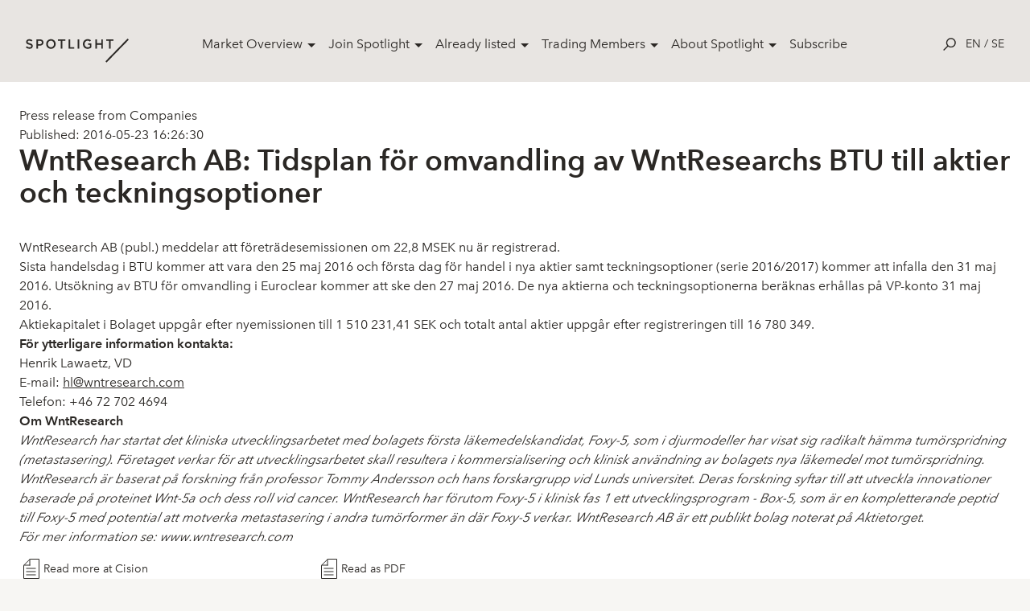

--- FILE ---
content_type: text/html; charset=utf-8
request_url: https://www.spotlightstockmarket.com/en/market-overview/news/news-article/?id=35714&publisher=370
body_size: 11090
content:
<!DOCTYPE html>
<html class="no-js" lang="sv" prefix="og: http://ogp.me/ns#">
<head>
    <!-- Google Tag Manager -->
    <script>
        (function (w, d, s, l, i) {
            w[l] = w[l] || []; w[l].push({
                'gtm.start':
                    new Date().getTime(), event: 'gtm.js'
            }); var f = d.getElementsByTagName(s)[0],
                j = d.createElement(s), dl = l != 'dataLayer' ? '&l=' + l : ''; j.async = true; j.src =
                    'https://www.googletagmanager.com/gtm.js?id=' + i + dl; f.parentNode.insertBefore(j, f);
        })(window, document, 'script', 'dataLayer', 'GTM-TWHRXQF');
    </script>
    <!-- End Google Tag Manager -->
    <link rel="stylesheet" href="/css/toggleSlider.css" />
    <link rel="apple-touch-icon" sizes="180x180" href="/images/favicon/apple-touch-icon.png">
    <link rel="icon" type="image/png" sizes="32x32" href="/images/favicon/favicon-32x32.png">
    <link rel="icon" type="image/png" sizes="16x16" href="/images/favicon/favicon-16x16.png">
    <link rel="manifest" href="/images/favicon/site.webmanifest">
    <link rel="mask-icon" color="#000000" href="/images/favicon/safari-pinned-tab.svg">
    <link rel="shortcut icon" href="/images/favicon/favicon.ico">
    <meta name="msapplication-TileColor" content="#ffffff">
    <meta name="msapplication-config" content="~/images/favicon/browserconfig.xml">
    <meta name="theme-color" content="#ffffff">
    <meta charset="utf-8">
    <meta http-equiv="x-ua-compatible" content="ie=edge">
    <meta name="version" content="0.1.0">
    <meta name="viewport" content="width=device-width,user-scalable=no,initial-scale=1,minimum-scale=1,maximum-scale=1">
    <link rel="apple-touch-icon" href="/images/favicon/apple-touch-icon.png">
    <link rel="icon" type="image/png" href="/images/favicon/favicon-32x32.png" />
    <link rel="stylesheet" href="/css/app-special.css?v=202311082" />
    <link rel="stylesheet" href="/Static/css/main.css?v=201910042">
    <link rel="stylesheet" href="/css/spotlightAddOns.css?v=202106232">
    <link rel="stylesheet" href="/css/cookies-main.css?v=202006232">
    
    <link rel="apple-touch-icon" sizes="180x180" href="/images/favicon/apple-touch-icon.png">
    <link rel="icon" type="image/png" sizes="32x32" href="/images/favicon/favicon-32x32.png">
    <link rel="icon" type="image/png" sizes="16x16" href="/images/favicon/favicon-16x16.png">
    <link rel="manifest" href="/images/favicon/site.webmanifest">
    <link rel="mask-icon" color="#000000" href="/images/favicon/safari-pinned-tab.svg">
    <link rel="shortcut icon" href="/images/favicon/favicon.ico">
    <meta name="msapplication-TileColor" content="#ffffff">
    <meta name="msapplication-config" content="/images/favicon/browserconfig.xml">
    <meta name="theme-color" content="#ffffff">
    
    <meta name="robots" content="noindex">
    <title>Tidsplan f&#xF6;r omvandling av WntResearchs BTU till aktier och teckningsoptioner</title>
    <meta name="description" content=""/>


    <!-- Start of HubSpot Embed Code -->
    <script type="text/javascript" id="hs-script-loader" async defer src="//js-eu1.hs-scripts.com/26736024.js"></script>
    <!-- End of HubSpot Embed Code -->
</head>

<body>
    <!-- Google Tag Manager (noscript) -->
    <noscript>
        <iframe src="https://www.googletagmanager.com/ns.html?id=GTM-TWHRXQF"
                height="0" width="0" style="display:none;visibility:hidden">
        </iframe>
    </noscript>
    <!-- End Google Tag Manager (noscript) -->
    <script type="text/javascript">
        window.__INITIAL_PROPS = {
            env: 'production',
            components: [],
            data: {}
        };
    </script>
    <script type="text/javascript" src="/scripts/SLCommon.js?v=bundleThisInstead11"></script>
    <div id="rootComponent" style="display:none"></div>
    <script integrity="sha256-2Pmvv0kuTBOenSvLm6bvfBSSHrUJ+3A7x6P5Ebd07/g=" crossorigin="anonymous" src="https://code.jquery.com/jquery-3.7.0.min.js"></script>
    





<header role="banner" class="SiteNavigation fixed top-0 z-50 w-full">
    <div class="max-w-screen-xl mx-auto px-8 pt-8 pb-6 flex items-start md:items-center justify-between">
        <a href="/en/" rel="home" class="mt-4 h-full block text-14xl md:text-9xl text-black font-bold leading-tight z-20 w-32">
            <div class="block h-auto">
                <img src="/images/svg/spotlight-logo--black.svg" alt="Spotlight Stock Market">
            </div>
        </a>
        <nav class="hidden lg:block desktop-nav" role="navigation" tabindex="-1" aria-label="Main">
            <ul class="flex align-center spacing-x-4">
                    <li class="menu-item">
                        <a class="parent-item" href="/en/market-overview/" style="">Market Overview</a>
                            <div class="dropdown">
                                <div class="flex shadow-2xl holder rounded-lg overflow-hidden">
        <div class="bg-white p-8 flex-1/4">
            <h4 class="text-sm leading-loose text-black relative uppercase mb-2"></h4>
                <a href="/en/market-overview/share-prices/">Share Prices</a>
                <a href="/en/market-overview/etps/">ETPs</a>
                <a href="/en/market-overview/news/">News</a>
                <a href="/en/market-overview/corporate-actions/">Corporate Actions</a>
        </div>
        <div class="bg-white p-8 flex-1/4">
            <h4 class="text-sm leading-loose text-black relative uppercase mb-2"></h4>
                <a href="/en/market-overview/film/">Film</a>
                <a href="/en/market-overview/report-calendar/">Report Calendar</a>
                <a href="/en/market-overview/analysis/">Analysis</a>
                <a href="/en/market-overview/our-companies/">Our Companies</a>
        </div>
                                    <div class="bg-light p-8 flex-1/2">
                                        <h4 class="text-sm leading-loose text-black relative uppercase mb-2"></h4>
            <a href="https://spotlightstockmarket.com/en/companies/irabout/?InstrumentId=XSAT0000452636"  class="relative flex pb-6">
                    <img src="/media/ckbjub35/noterignsbild-apr.jpg" alt="" style="max-width:64px; max-height:64px;">
                <h5 class="text-base leading-normal self-center pl-4">First day of trading in APR Technologies</h5>
            </a>
            <a href="https://spotlightstockmarket.com/en/companies/irabout/?InstrumentId=XSAT0000448931"  class="relative flex pb-6">
                    <img src="/media/uhajkudg/dsc04471.jpg" alt="" style="max-width:64px; max-height:64px;">
                <h5 class="text-base leading-normal self-center pl-4">First day of trading in Tessin</h5>
            </a>
                                    </div>
                                </div>
                            </div>
                    </li>
                    <li class="menu-item">
                        <a class="parent-item" href="/en/join-spotlight/" style="">Join Spotlight</a>
                            <div class="dropdown">
                                <div class="flex shadow-2xl holder rounded-lg overflow-hidden">
        <div class="bg-white p-8 flex-1/4">
            <h4 class="text-sm leading-loose text-black relative uppercase mb-2"></h4>
                <a href="/en/join-spotlight/the-listing-process/">The listing process</a>
                <a href="/en/join-spotlight/spotlight-select/">Spotlight Select</a>
                <a href="/en/join-spotlight/spotlight-value/">Spotlight Value</a>
                <a href="/en/join-spotlight/rto-listing/">RTO listing</a>
                <a href="/en/join-spotlight/issuer-of-etp/">Issuer of ETP</a>
                <a href="/en/join-spotlight/spotlight-denmark/">Spotlight Denmark</a>
        </div>
        <div class="bg-white p-8 flex-1/4">
            <h4 class="text-sm leading-loose text-black relative uppercase mb-2"></h4>
                <a href="/en/join-spotlight/spotlight-norway/">Spotlight Norway</a>
                <a href="/en/join-spotlight/spotlight-deutschland/">Spotlight Deutschland</a>
        </div>
                                    <div class="bg-light p-8 flex-1/2">
                                        <h4 class="text-sm leading-loose text-black relative uppercase mb-2"></h4>
            <a href="https://spotlightstockmarket.com/en/companies/irabout/?InstrumentId=XSAT0000452636"  class="relative flex pb-6">
                    <img src="/media/ckbjub35/noterignsbild-apr.jpg" alt="" style="max-width:64px; max-height:64px;">
                <h5 class="text-base leading-normal self-center pl-4">First day of trading in APR Technologies</h5>
            </a>
            <a href="https://spotlightstockmarket.com/en/companies/irabout/?InstrumentId=XSAT0000448931"  class="relative flex pb-6">
                    <img src="/media/uhajkudg/dsc04471.jpg" alt="" style="max-width:64px; max-height:64px;">
                <h5 class="text-base leading-normal self-center pl-4">First day of trading in Tessin</h5>
            </a>
                                    </div>
                                </div>
                            </div>
                    </li>
                    <li class="menu-item">
                        <a class="parent-item" href="/en/already-listed/" style="">Already listed</a>
                            <div class="dropdown">
                                <div class="flex shadow-2xl holder rounded-lg overflow-hidden">
        <div class="bg-white p-8 flex-1/4">
            <h4 class="text-sm leading-loose text-black relative uppercase mb-2"></h4>
                <a href="/en/already-listed/schedule-training/">Schedule training</a>
                <a href="/en/already-listed/increased-visibility/">Increased visibility</a>
        </div>
                                    <div class="bg-light p-8 flex-1/2">
                                        <h4 class="text-sm leading-loose text-black relative uppercase mb-2"></h4>
            <a href="https://spotlightstockmarket.com/en/companies/irabout/?InstrumentId=XSAT0000452636"  class="relative flex pb-6">
                    <img src="/media/ckbjub35/noterignsbild-apr.jpg" alt="" style="max-width:64px; max-height:64px;">
                <h5 class="text-base leading-normal self-center pl-4">First day of trading in APR Technologies</h5>
            </a>
            <a href="https://spotlightstockmarket.com/en/companies/irabout/?InstrumentId=XSAT0000448931"  class="relative flex pb-6">
                    <img src="/media/uhajkudg/dsc04471.jpg" alt="" style="max-width:64px; max-height:64px;">
                <h5 class="text-base leading-normal self-center pl-4">First day of trading in Tessin</h5>
            </a>
                                    </div>
                                </div>
                            </div>
                    </li>
                    <li class="menu-item">
                        <a class="parent-item" href="/en/trading-members/" style="">Trading Members</a>
                            <div class="dropdown">
                                <div class="flex shadow-2xl holder rounded-lg overflow-hidden">
        <div class="bg-white p-8 flex-1/4">
            <h4 class="text-sm leading-loose text-black relative uppercase mb-2"></h4>
                <a href="/en/trading-members/become-a-trading-member/">Become a trading member</a>
                <a href="/en/trading-members/access-and-qa/">Access and Q&amp;A</a>
                <a href="/en/trading-members/ccp/">CCP</a>
        </div>
        <div class="bg-white p-8 flex-1/4">
            <h4 class="text-sm leading-loose text-black relative uppercase mb-2"></h4>
                <a href="/en/trading-members/member-documents/">Member documents</a>
                <a href="/en/trading-members/subscribe-to-exchange-notices/">Subscribe to exchange notices</a>
                <a href="/en/trading-members/member-documents/large-digital-assets/">Large Digital Assets</a>
        </div>
                                    <div class="bg-light p-8 flex-1/2">
                                        <h4 class="text-sm leading-loose text-black relative uppercase mb-2"></h4>
            <a href="https://spotlightstockmarket.com/en/companies/irabout/?InstrumentId=XSAT0000452636"  class="relative flex pb-6">
                    <img src="/media/ckbjub35/noterignsbild-apr.jpg" alt="" style="max-width:64px; max-height:64px;">
                <h5 class="text-base leading-normal self-center pl-4">First day of trading in APR Technologies</h5>
            </a>
            <a href="https://spotlightstockmarket.com/en/companies/irabout/?InstrumentId=XSAT0000448931"  class="relative flex pb-6">
                    <img src="/media/uhajkudg/dsc04471.jpg" alt="" style="max-width:64px; max-height:64px;">
                <h5 class="text-base leading-normal self-center pl-4">First day of trading in Tessin</h5>
            </a>
                                    </div>
                                </div>
                            </div>
                    </li>
                    <li class="menu-item">
                        <a class="parent-item" href="/en/about-spotlight/" style="">About Spotlight</a>
                            <div class="dropdown">
                                <div class="flex shadow-2xl holder rounded-lg overflow-hidden">
        <div class="bg-white p-8 flex-1/4">
            <h4 class="text-sm leading-loose text-black relative uppercase mb-2"></h4>
                <a href="/en/about-spotlight/contact-us/">Contact us</a>
                <a href="/en/about-spotlight/opening-hours/">Opening hours</a>
                <a href="/en/about-spotlight/spotlight-group/">Spotlight Group</a>
                <a href="/en/about-spotlight/board-of-directors/">Board of Directors</a>
        </div>
                                    <div class="bg-light p-8 flex-1/2">
                                        <h4 class="text-sm leading-loose text-black relative uppercase mb-2"></h4>
            <a href="https://spotlightstockmarket.com/en/companies/irabout/?InstrumentId=XSAT0000452636"  class="relative flex pb-6">
                    <img src="/media/ckbjub35/noterignsbild-apr.jpg" alt="" style="max-width:64px; max-height:64px;">
                <h5 class="text-base leading-normal self-center pl-4">First day of trading in APR Technologies</h5>
            </a>
            <a href="https://spotlightstockmarket.com/en/companies/irabout/?InstrumentId=XSAT0000448931"  class="relative flex pb-6">
                    <img src="/media/uhajkudg/dsc04471.jpg" alt="" style="max-width:64px; max-height:64px;">
                <h5 class="text-base leading-normal self-center pl-4">First day of trading in Tessin</h5>
            </a>
                                    </div>
                                </div>
                            </div>
                    </li>
                    <li class="menu-item">
                        <a class="" href="/en/subscribe/" style="margin-right: 1rem;">Subscribe</a>
                    </li>
            </ul>
        </nav>
        <nav class="hidden mobile-nav absolute top-0 right-0 left-0 h-screen bg-white overflow-y-scroll" role="navigation" tabindex="-1" aria-label="Main">
            <ul class="container px-6 pt-32">
                        <li class="menu-item">
                            <span class="parent-item">
                                <a class="parent-link" href="/en/market-overview/">
                                    Market Overview
                                </a>
                                <span class="dropdown-trigger" >
                                    &#9656;
                                </span>
                            </span>
                            <div class="dropdown hidden">
                                <div class="container px-10 mb-4">
                                    <h4 class="back-to">Market Overview</h4>
                                </div>
        <div class="bg-white p-8 flex-1/4">
            <h4 class="text-sm leading-loose text-black relative uppercase mb-2"></h4>
                <a href="/en/market-overview/share-prices/">Share Prices</a>
                <a href="/en/market-overview/etps/">ETPs</a>
                <a href="/en/market-overview/news/">News</a>
                <a href="/en/market-overview/corporate-actions/">Corporate Actions</a>
        </div>
        <div class="bg-white p-8 flex-1/4">
            <h4 class="text-sm leading-loose text-black relative uppercase mb-2"></h4>
                <a href="/en/market-overview/film/">Film</a>
                <a href="/en/market-overview/report-calendar/">Report Calendar</a>
                <a href="/en/market-overview/analysis/">Analysis</a>
                <a href="/en/market-overview/our-companies/">Our Companies</a>
        </div>
                                <div class="container px-10 py-8 bg-light">
                                    <h4 class="text-sm leading-loose font-avenir-medium text-black relative uppercase mb-2"></h4>
            <a href="https://spotlightstockmarket.com/en/companies/irabout/?InstrumentId=XSAT0000452636"  class="relative flex pb-6">
                    <img src="/media/ckbjub35/noterignsbild-apr.jpg" alt="" style="max-width:64px; max-height:64px;">
                <h5 class="text-base leading-normal self-center pl-4">First day of trading in APR Technologies</h5>
            </a>
            <a href="https://spotlightstockmarket.com/en/companies/irabout/?InstrumentId=XSAT0000448931"  class="relative flex pb-6">
                    <img src="/media/uhajkudg/dsc04471.jpg" alt="" style="max-width:64px; max-height:64px;">
                <h5 class="text-base leading-normal self-center pl-4">First day of trading in Tessin</h5>
            </a>
                                </div>
                            </div>
                        </li>
                        <li class="menu-item">
                            <span class="parent-item">
                                <a class="parent-link" href="/en/join-spotlight/">
                                    Join Spotlight
                                </a>
                                <span class="dropdown-trigger" >
                                    &#9656;
                                </span>
                            </span>
                            <div class="dropdown hidden">
                                <div class="container px-10 mb-4">
                                    <h4 class="back-to">Join Spotlight</h4>
                                </div>
        <div class="bg-white p-8 flex-1/4">
            <h4 class="text-sm leading-loose text-black relative uppercase mb-2"></h4>
                <a href="/en/join-spotlight/the-listing-process/">The listing process</a>
                <a href="/en/join-spotlight/spotlight-select/">Spotlight Select</a>
                <a href="/en/join-spotlight/spotlight-value/">Spotlight Value</a>
                <a href="/en/join-spotlight/rto-listing/">RTO listing</a>
                <a href="/en/join-spotlight/issuer-of-etp/">Issuer of ETP</a>
                <a href="/en/join-spotlight/spotlight-denmark/">Spotlight Denmark</a>
        </div>
        <div class="bg-white p-8 flex-1/4">
            <h4 class="text-sm leading-loose text-black relative uppercase mb-2"></h4>
                <a href="/en/join-spotlight/spotlight-norway/">Spotlight Norway</a>
                <a href="/en/join-spotlight/spotlight-deutschland/">Spotlight Deutschland</a>
        </div>
                                <div class="container px-10 py-8 bg-light">
                                    <h4 class="text-sm leading-loose font-avenir-medium text-black relative uppercase mb-2"></h4>
            <a href="https://spotlightstockmarket.com/en/companies/irabout/?InstrumentId=XSAT0000452636"  class="relative flex pb-6">
                    <img src="/media/ckbjub35/noterignsbild-apr.jpg" alt="" style="max-width:64px; max-height:64px;">
                <h5 class="text-base leading-normal self-center pl-4">First day of trading in APR Technologies</h5>
            </a>
            <a href="https://spotlightstockmarket.com/en/companies/irabout/?InstrumentId=XSAT0000448931"  class="relative flex pb-6">
                    <img src="/media/uhajkudg/dsc04471.jpg" alt="" style="max-width:64px; max-height:64px;">
                <h5 class="text-base leading-normal self-center pl-4">First day of trading in Tessin</h5>
            </a>
                                </div>
                            </div>
                        </li>
                        <li class="menu-item">
                            <span class="parent-item">
                                <a class="parent-link" href="/en/already-listed/">
                                    Already listed
                                </a>
                                <span class="dropdown-trigger" >
                                    &#9656;
                                </span>
                            </span>
                            <div class="dropdown hidden">
                                <div class="container px-10 mb-4">
                                    <h4 class="back-to">Already listed</h4>
                                </div>
        <div class="bg-white p-8 flex-1/4">
            <h4 class="text-sm leading-loose text-black relative uppercase mb-2"></h4>
                <a href="/en/already-listed/schedule-training/">Schedule training</a>
                <a href="/en/already-listed/increased-visibility/">Increased visibility</a>
        </div>
                                <div class="container px-10 py-8 bg-light">
                                    <h4 class="text-sm leading-loose font-avenir-medium text-black relative uppercase mb-2"></h4>
            <a href="https://spotlightstockmarket.com/en/companies/irabout/?InstrumentId=XSAT0000452636"  class="relative flex pb-6">
                    <img src="/media/ckbjub35/noterignsbild-apr.jpg" alt="" style="max-width:64px; max-height:64px;">
                <h5 class="text-base leading-normal self-center pl-4">First day of trading in APR Technologies</h5>
            </a>
            <a href="https://spotlightstockmarket.com/en/companies/irabout/?InstrumentId=XSAT0000448931"  class="relative flex pb-6">
                    <img src="/media/uhajkudg/dsc04471.jpg" alt="" style="max-width:64px; max-height:64px;">
                <h5 class="text-base leading-normal self-center pl-4">First day of trading in Tessin</h5>
            </a>
                                </div>
                            </div>
                        </li>
                        <li class="menu-item">
                            <span class="parent-item">
                                <a class="parent-link" href="/en/trading-members/">
                                    Trading Members
                                </a>
                                <span class="dropdown-trigger" >
                                    &#9656;
                                </span>
                            </span>
                            <div class="dropdown hidden">
                                <div class="container px-10 mb-4">
                                    <h4 class="back-to">Trading Members</h4>
                                </div>
        <div class="bg-white p-8 flex-1/4">
            <h4 class="text-sm leading-loose text-black relative uppercase mb-2"></h4>
                <a href="/en/trading-members/become-a-trading-member/">Become a trading member</a>
                <a href="/en/trading-members/access-and-qa/">Access and Q&amp;A</a>
                <a href="/en/trading-members/ccp/">CCP</a>
        </div>
        <div class="bg-white p-8 flex-1/4">
            <h4 class="text-sm leading-loose text-black relative uppercase mb-2"></h4>
                <a href="/en/trading-members/member-documents/">Member documents</a>
                <a href="/en/trading-members/subscribe-to-exchange-notices/">Subscribe to exchange notices</a>
                <a href="/en/trading-members/member-documents/large-digital-assets/">Large Digital Assets</a>
        </div>
                                <div class="container px-10 py-8 bg-light">
                                    <h4 class="text-sm leading-loose font-avenir-medium text-black relative uppercase mb-2"></h4>
            <a href="https://spotlightstockmarket.com/en/companies/irabout/?InstrumentId=XSAT0000452636"  class="relative flex pb-6">
                    <img src="/media/ckbjub35/noterignsbild-apr.jpg" alt="" style="max-width:64px; max-height:64px;">
                <h5 class="text-base leading-normal self-center pl-4">First day of trading in APR Technologies</h5>
            </a>
            <a href="https://spotlightstockmarket.com/en/companies/irabout/?InstrumentId=XSAT0000448931"  class="relative flex pb-6">
                    <img src="/media/uhajkudg/dsc04471.jpg" alt="" style="max-width:64px; max-height:64px;">
                <h5 class="text-base leading-normal self-center pl-4">First day of trading in Tessin</h5>
            </a>
                                </div>
                            </div>
                        </li>
                        <li class="menu-item">
                            <span class="parent-item">
                                <a class="parent-link" href="/en/about-spotlight/">
                                    About Spotlight
                                </a>
                                <span class="dropdown-trigger" >
                                    &#9656;
                                </span>
                            </span>
                            <div class="dropdown hidden">
                                <div class="container px-10 mb-4">
                                    <h4 class="back-to">About Spotlight</h4>
                                </div>
        <div class="bg-white p-8 flex-1/4">
            <h4 class="text-sm leading-loose text-black relative uppercase mb-2"></h4>
                <a href="/en/about-spotlight/contact-us/">Contact us</a>
                <a href="/en/about-spotlight/opening-hours/">Opening hours</a>
                <a href="/en/about-spotlight/spotlight-group/">Spotlight Group</a>
                <a href="/en/about-spotlight/board-of-directors/">Board of Directors</a>
        </div>
                                <div class="container px-10 py-8 bg-light">
                                    <h4 class="text-sm leading-loose font-avenir-medium text-black relative uppercase mb-2"></h4>
            <a href="https://spotlightstockmarket.com/en/companies/irabout/?InstrumentId=XSAT0000452636"  class="relative flex pb-6">
                    <img src="/media/ckbjub35/noterignsbild-apr.jpg" alt="" style="max-width:64px; max-height:64px;">
                <h5 class="text-base leading-normal self-center pl-4">First day of trading in APR Technologies</h5>
            </a>
            <a href="https://spotlightstockmarket.com/en/companies/irabout/?InstrumentId=XSAT0000448931"  class="relative flex pb-6">
                    <img src="/media/uhajkudg/dsc04471.jpg" alt="" style="max-width:64px; max-height:64px;">
                <h5 class="text-base leading-normal self-center pl-4">First day of trading in Tessin</h5>
            </a>
                                </div>
                            </div>
                        </li>
                        <li class="menu-item">
                            <span class="parent-item">
                                <a class="parent-link" href="/en/subscribe/">
                                    Subscribe
                                </a>
                                <span class="dropdown-trigger" style=display:none;>
                                    &#9656;
                                </span>
                            </span>
                            <div class="dropdown hidden">
                                <div class="container px-10 mb-4">
                                    <h4 class="back-to">Subscribe</h4>
                                </div>
                                <div class="container px-10 py-8 bg-light">
                                    <h4 class="text-sm leading-loose font-avenir-medium text-black relative uppercase mb-2"></h4>
                                </div>
                            </div>
                        </li>
            </ul>
            <div class="LanguageSelector px-6 pt-10 text-sm uppercase">
                <a href="/en/market-overview/news/news-article/">en</a>
                /
                <a href="/sv/market-overview/nyheter/nyhets-artikel/">se</a>
            </div>
        </nav>
        <!-- MOBILE NAV-->
        <div class="flex flex-row flex-wrap items-center z-20">
            <div class="js-searchTrigger p-3 cursor-pointer">
                <div class="leading-none text-black text-base hover:text-red flex flex-col flex-wrap">
                    <!-- OPEN SEARCH ICON -->
                    <div class="js-searchIcon inline-block">
                        <svg x="0px" y="0px" viewBox="0 0 24 24" width="1rem" height="1rem">
                            <path fill="currentColor" d="M14.7,0.26c-4.95,0-8.98,4.03-8.98,8.98c0,2.13,0.75,4.09,1.99,5.63l-7.64,7.64L1.57,24l7.66-7.66
              c1.52,1.17,3.41,1.87,5.47,1.87c4.95,0,8.98-4.03,8.98-8.98S19.65,0.26,14.7,0.26z M14.7,16.1c-3.78,0-6.86-3.08-6.86-6.86
              c0-3.78,3.08-6.86,6.86-6.86s6.86,3.08,6.86,6.86C21.56,13.02,18.48,16.1,14.7,16.1z"/>
                        </svg>
                    </div>
                    <!-- OPEN SEARCH ICON -->
                    <!-- CLOSE SEARCH ICON -->
                    <div class="js-closeIcon inline-block">
                        <svg x="0px" y="0px" width="1rem" height="1rem" viewBox="0 0 24 24">
                            <polygon fill-rule="evenodd" clip-rule="evenodd" fill="currentColor" points="24,1.14 22.86,0 12,10.86 1.14,0 0,1.14 10.86,12 0,22.86
                1.14,24 12,13.14 22.86,24 24,22.86 13.14,12 "/>
                        </svg>
                    </div>
                    <!-- CLOSE SEARCH ICON -->

                </div>
            </div>
            <div class="block lg:hidden">
                <a class="js-openmenu hamburger p-3 leading-none text-black text-base hover:text-red flex flex-col flex-wrap cursor-pointer">
                    <!-- HAMBURGER ICON -->
                    <svg width="38px" height="17px" viewBox="0 0 38 17">
                        <g id="Page-1" stroke="none" stroke-width="1" fill="none" fill-rule="evenodd">
                            <g id="Case-Mobile" transform="translate(-352.000000, -24.000000)" fill="#212021">
                                <g id="Group-3" transform="translate(352.000000, 24.000000)">
                                    <rect id="Rectangle" x="0" y="0" width="37.5" height="1.125"></rect>
                                    <rect id="Rectangle-Copy" x="0" y="15" width="37.5" height="1.125"></rect>
                                    <rect id="Rectangle-Copy-2" x="0" y="7.5" width="37.5" height="1.125"></rect>
                                </g>
                            </g>
                        </g>
                    </svg>
                    <!-- HAMBURGER ICON -->
                </a>
            </div>
            <div class="LanguageSelector hidden lg:block text-sm uppercase">
                <a href="/en/market-overview/news/news-article/">en</a>
                /
                <a href="/sv/market-overview/nyheter/nyhets-artikel/">se</a>
            </div>
        </div>
    </div>
</header>
<section id="searchBar" class="js-searchBar w-full fixed top-0 left-0 z-50 md:z-30 h-screen">
    <div class="relative z-40">
        <div class="w-full relative bg-white">
            <div class="w-full relative">
                <input id="searchInput" class="w-full px-8 py-4 text-md bg-white text-center focus:outline-none placeholder-gray-medium" placeholder="Search company ......">
                <div class="js-closeSearchBar absolute right-0 vertical-align z-30 p-4 block md:hidden">
                    <div class="leading-none text-black text-base hover:text-red flex flex-col flex-wrap cursor-pointer">
                        <!-- CLOSE ICON -->
                        <div class="inline-block">
                            <svg x="0px" y="0px" width="1rem" height="1rem" viewBox="0 0 24 24">
                                <polygon fill-rule="evenodd" clip-rule="evenodd" fill="currentColor" points="24,1.14 22.86,0 12,10.86 1.14,0 0,1.14 10.86,12 0,22.86
                  1.14,24 12,13.14 22.86,24 24,22.86 13.14,12 "/>
                            </svg>
                        </div>
                        <!-- CLOSE ICON -->
                    </div>
                </div>
            </div>
            <div id="searchResultsInfo" class="js-searchResultsInfo text-center text-black bg-gray text-base leading-loose"></div>
            <div id="searchResults" class="js-searchResults container mx-auto flex flex-row flex-wrap justify-between"></div>
        </div>
    </div>
    <div class="js-closeSearchBar searchOverlay absolute bg-black z-10 top-0 left-0 w-full h-full"></div>
</section>
<!--Search dictionaries -->

<script>
    window.searchResultDictionaryP1 = 'Your search returned'.unEscapeNordicChars()
    window.searchResultDictionaryP2 = 'results'.unEscapeNordicChars()
    window.serachResultsInfoHolderDictionary = 'Enter more than 3 characters'.unEscapeNordicChars()
    window.searchResultDictionaryLoading = 'Loading'.unEscapeNordicChars()
    window.spotlightSearchEndpoint = '/Umbraco/api/companyapi/CompanySimpleSearch'
</script>
<div style="padding-top:100px">
    


    <div class="grid-container pt-8 pb-8">

                <div class="news-content">
                    <p>Press release from Companies</p>
                    <p>Published: 2016-05-23 16:26:30</p>
                        <h2>WntResearch AB: Tidsplan f&#xF6;r omvandling av WntResearchs BTU till aktier och teckningsoptioner</h2>

                    <div class="intro">
                        <p style="font-family: arial, helvetica, sans-serif;">
                            <span style="font-size: 10pt;">
                                <strong><p style="font-family: arial,helvetica,sans-serif;"><span><strong></strong></span></p></strong>
                            </span>
                        </p>
                    </div>

                    <div class="body" style="margin-bottom: 10px;">
                        <p style="font-family: arial, helvetica, sans-serif; font-size: 10pt; margin-bottom: 10px;">
                                <div class='styled-news-content'><p style="font-family: arial,helvetica,sans-serif;"><span style="font-size: 10pt;">WntResearch AB (publ.) meddelar att företrädesemissionen om 22,8 MSEK nu är registrerad.</span></p>
<p style="font-family: arial,helvetica,sans-serif;"><span style="font-size: 10pt;">Sista handelsdag i BTU kommer att vara den 25 maj 2016 och första dag för handel i nya aktier samt teckningsoptioner (serie 2016/2017) kommer att infalla den 31 maj 2016. Utsökning av BTU för omvandling i Euroclear kommer att ske den 27 maj 2016. De nya aktierna och teckningsoptionerna beräknas erhållas på VP-konto 31 maj 2016.</span></p>
<p style="font-family: arial,helvetica,sans-serif;"><span style="font-size: 10pt;">Aktiekapitalet i Bolaget uppgår efter nyemissionen till 1 510 231,41 SEK och totalt antal aktier uppgår efter registreringen till 16 780 349.</span></p>
<p style="font-family: arial,helvetica,sans-serif;"><span style="font-size: 10pt;"><strong>För ytterligare information kontakta:</strong><br />Henrik Lawaetz, VD<br /> E-mail: <span style="text-decoration: underline;">hl@wntresearch.com</span><br /> Telefon: +46 72 702 4694</span></p>
<p style="font-family: arial,helvetica,sans-serif;"><span style="font-size: 10pt;"><strong>Om WntResearch</strong><br /><em>WntResearch har startat det kliniska utvecklingsarbetet med bolagets första läkemedelskandidat, Foxy-5, som i djurmodeller har visat sig radikalt hämma tumörspridning (metastasering). Företaget verkar för att utvecklingsarbetet skall resultera i kommersialisering och klinisk användning av bolagets nya läkemedel mot tumörspridning. WntResearch är baserat på forskning från professor Tommy Andersson och hans forskargrupp vid Lunds universitet. Deras forskning syftar till att utveckla innovationer baserade på proteinet Wnt-5a och dess roll vid cancer. WntResearch har förutom Foxy-5 i klinisk fas 1 ett utvecklingsprogram - Box-5, </em><em>som är en kompletterande peptid till Foxy-5 med potential att motverka metastasering i andra tumörformer än där Foxy-5 verkar</em><em>. WntResearch AB är ett publikt bolag noterat på Aktietorget. </em></span></p>
<p style="font-family: arial,helvetica,sans-serif;"><span style="font-size: 10pt;"><em>För mer information se: www.wntresearch.com</em> </span></p></div>
                        </p>
                        <p style="font-family: arial, helvetica, sans-serif;font-size: 10pt; margin-bottom: 10px;">
                                
                        </p>
                    </div>



                    <div class="doc-container">
                            <div class="doc-holder" style="float: left;">
                                <img src="/Static/images/svg/document-icon--black.svg" />
                                    <a href="http://news.cision.com/se/wntresearch/r/tidsplan-for-omvandling-av-wntresearchs-btu-till-aktier-och-teckningsoptioner,c2015086" alt="ExternalDocument.pdf" class="prospects-list__item__link" target="_blank" rel="noopener">Read more at Cision</a>
                            </div>

                            <div class="doc-holder">
                                <img src="/Static/images/svg/document-icon--black.svg" />
                                    <a href="https://aktietorget.blob.core.windows.net/press/news/press/78657/519472.pdf" alt="ExternalDocument.pdf" class="prospects-list__item__link" target="_blank" rel="noopener">Read as PDF</a>
                            </div>

                            <div class="doc-holder" style="float: left">
                                <img src="/Static/images/svg/document-icon--black.svg" />
                                    <a href="" alt="ExternalDocument.pdf" class="prospects-list__item__link" target="_blank" rel="noopener">External Document</a>
                            </div>
                            <div class="doc-holder" style="float: left">
                                <img src="/Static/images/svg/document-icon--black.svg" />
                                    <a href="" alt="ExternalDocument.pdf" class="prospects-list__item__link" target="_blank" rel="noopener">External Document</a>
                            </div>
                            <div class="doc-holder" style="float: left">
                                <img src="/Static/images/svg/document-icon--black.svg" />
                                    <a href="" alt="ExternalDocument.pdf" class="prospects-list__item__link" target="_blank" rel="noopener">External Document</a>
                            </div>
                    </div>
                </div>
                <a href="http://news.cision.com/se/wntresearch/r/tidsplan-for-omvandling-av-wntresearchs-btu-till-aktier-och-teckningsoptioner,c2015086" alt="ExternalDocument.pdf" target="_blank" rel="noopener" style="line-height: 40px;">Läs mer hos Cision</a>
                <hr />
                    <a href="/en/companies/irabout/?companyid=1713">Read more about WntResearch AB</a>

        <hr style="width:100%; margin-top:40px;" />
    </div>


<script type="text/javascript">
    var onloadCallback = function () {
    };

    function subscribeToLetter(e) {
        var cisionUrl = $('#cisionSubscriptionForm').attr('action');
        var reCaptchaResponse = grecaptcha.getResponse();

        if (reCaptchaResponse) {
            var form = $('#cisionSubscriptionForm').serializeArray();
            $.ajax({
                type: "POST",
                url: cisionUrl,
                contentType: 'application/x-www-form-urlencoded; charset=UTF-8',
                data: form,
                success: function (e) {
                    $('#subscriptionMessageError').hide();
                    $('#subscriptionMessageSuccess').show();
                    setTimeout(function () { $('#subscriptionMessageSuccess').hide(); }, 10000);
                    $(".mail input, .mail select").val('');
                    grecaptcha.reset();
                    $.each($(".subscribeInfo input"), function (ix, item) {
                        $(item).prop("checked", false);
                    });
                },
                error: function (e) {
                    $('#subscriptionMessageSuccess').hide();
                    $('#subscriptionMessageError').show();
                    setTimeout(function () { $('#subscriptionMessageError').hide(); }, 10000);
                    $(".mail input, .mail select").val('');
                    grecaptcha.reset();
                }
            });
        } else {
            console.log("CaptchaResponse error");
        }
    };
</script>








<style>
    .doc-holder {
        display: flex;
        -ms-align-items: center;
        -o-align-items: center;
        -webkit-align-items: center;
        align-items: center;
        width: 30%;
        padding: 5px;
    }

    .doc-container {
        padding-bottom: 10px;
    }

    .doc-holder img {
        padding-right: 5px;
    }

    .doc-holder a {
        white-space: nowrap;
        overflow: hidden;
        text-overflow: ellipsis;
    }
</style>

<!--Remove white background color formatting on elements in body-->
<script>
    $(document).ready(function () {
        removeWhiteBackground();
    })
    function removeWhiteBackground() {
        $(".body p").each(function () {
            nextChildren($(this));
        });
    }
    function nextChildren(pCurrentNode) {
        if (isWhiteBackground($(pCurrentNode).css('background-color'))) {
            $(pCurrentNode).css('background-color', 'rgba(0,0,0,0)')
        }
        if ($(pCurrentNode).children.length > 0) {
            $(pCurrentNode).children().each(function () {
                nextChildren($(this));
            });

        }
    }
    function isWhiteBackground(pBackColor) {
        var pColor = pBackColor.replace(/\s/g, ''); //remove empty space
        //classic rbg white
        if (pColor.indexOf('rgb(255,255,255)') >= 0) {
            return true;
        }
        //rgba white full transparency
        else if (pColor.indexOf('rgba(255,255,255') >= 0) {
            return true;
        }
        else if (pColor.indexOf('white') >= 0) {
            return true;
        }
        //else if (pColor.indexOf('#fff').length > 0) {
        //    return true; //Maybe coloring for #fff334 would end up here for example so this will be commented for now
        //}
        else if (pColor.indexOf('#ffffff') >= 0) {
            return true;
        }
        return false;
    }
</script>
</div>


    <footer class="pt-12 bg-gray w-full">
        <section class="w-full">
            <div class="container mx-auto flex flex-row flex-wrap justify-between px-4 py-8">
                <div class="w-full sm:w-3/12 mb-8 sm:mb-0 text-center sm:text-left">
                    <a href="/en/" rel="home"
                       class="inline-block mx-auto sm:mx-0 text-black font-bold leading-tight">
                        <img src="/images/svg/spotlight-logo--black.svg" alt="Spotlight Stock Market">
                    </a>
                </div>
                <nav role="navigation" tabindex="-1" aria-label="Footer"
                     class="w-full sm:w-9/12 flex flex-col sm:flex-row flex-wrap justify-center sm:justify-between items-center sm:items-start text-center sm:text-left">
        <div class="mb-4 sm:mb-0">
            <h5 class="text-black font-bold mb-2">About Spotlight</h5>
            <ul class="text-base">
                        <li class="pb-2"><a class="text-black" href="/en/about-spotlight/opening-hours/" alt="Opening hours">Opening hours</a></li>
                        <li class="pb-2"><a class="text-black" href="https://careers.spotlightstockmarket.com/" alt="Career">Career</a></li>
                        <li class="pb-2"><a class="text-black" href="/en/about-spotlight/contact-us/" alt="Contact">Contact</a></li>
                        <li class="pb-2"><a class="text-black" href="/en/about-spotlight/complaints/" alt="Complaints">Complaints</a></li>
                        <li class="pb-2"><a class="text-black" href="/en/about-spotlight/whistleblowing/" alt="Whistleblowing">Whistleblowing</a></li>
            </ul>
        </div>
        <div class="mb-4 sm:mb-0">
            <h5 class="text-black font-bold mb-2">Social media</h5>
            <ul class="text-base">
                        <li class="pb-2"><a class="text-black" href="https://www.linkedin.com/company/spotlightstockmarket/" alt="LinkedIn">LinkedIn</a></li>
                        <li class="pb-2"><a class="text-black" href="https://www.youtube.com/channel/UCBK13w3_kgokwL3h80kLHYA" alt="Youtube">Youtube</a></li>
                        <li class="pb-2"><a class="text-black" href="https://www.facebook.com/SpotlightStockMarket" alt="Facebook">Facebook</a></li>
            </ul>
        </div>
                    <div class="mb-4 sm:mb-0">
                        <h5 class="text-black font-bold mb-2">Contact</h5>
                        <ul class="text-base">
                            <li class="pb-2"> &#x2B;46 (0) 8-511 68 000</li>
                            <li class="pb-2"><a class="text-red underline"
                                                href="mailto:info@spotlightstockmarket.com">info@spotlightstockmarket.com</a>
                            </li>
                            <li class="pb-2"><a class="text-black" href="/en/about-spotlight/spotlight-group/">Spotlight Group</a>
                            </li>
                        </ul>
                    </div>
                </nav>
            </div>
            <div class="w-full border-t border-medium">
                <div
                    class="container mx-auto flex flex-col sm:flex-row flex-wrap justify-between items-center text-red py-8 px-4 text-sm">
                    <span class="mb-2">
                        © 2026 Spotlight Stock Market. All rights reserved.
                    </span>
                    <span class="mb-2">
                         556736-8195
                    </span>
                    <span class="mb-2">
                         XSAT |  35373
                    </span>
                    <span class="mb-2">
                        Vasagatan 52, 2 floor 111 20 Stockholm
                    </span>
        <!-- Start of HubSpot code snippet -->
        <button type="button" id="hs_show_banner_button"
                style="background-color: rgba(255,86,86,var(--text-opacity)); border: 1px solid #2B2825;
               border-radius: 3px; padding: 10px 16px; text-decoration: none; color: white;
               font-family: inherit; font-size: inherit; font-weight: normal; line-height: inherit;
               text-align: left; text-shadow: none;"
                onClick="(function(){
                  var _hsp = window._hsp = window._hsp || [];
                  _hsp.push(['showBanner']);
                })()"
                >
            Cookies
        </button>
        <!-- End of HubSpot code snippet -->
                </div>
            </div>
        </section>
    </footer>

    <script src="/Static/scripts/vendor.bundle.js?v=20191004"></script>
    <script src="/scripts/app.bundle.js?v=20191004"></script>
    <script src="/scripts/app.js?v=20230614"></script>
    <!-- Cookie notification -->
<script type="text/javascript">
    window.__INITIAL_PROPS.components.push({
        type: 'CookieNotificationComponent',
        guid: '73a26441-156a-45c6-9bc9-c27f447ebcf3',
        data: { guid: '520fe9fc-cc0b-44a7-b5ff-d03302be625a' },

        component: {}

    });
</script>

<div class="react-component" data-type="CookieNotificationComponent" data-guid="73a26441-156a-45c6-9bc9-c27f447ebcf3"></div>

<script type="text/javascript">

    /* COOKIE NOTIFICTION DATA */
    window.__INITIAL_PROPS.data['520fe9fc-cc0b-44a7-b5ff-d03302be625a'] = {
        guid: '520fe9fc-cc0b-44a7-b5ff-d03302be625a',
        type: 'cookies',
        data: {
            headline: "".unEscapeNordicChars(),
            text: "".unEscapeNordicChars(),
            buttonText: "".unEscapeNordicChars(),
            linkURL: "".unEscapeNordicChars(),
            linkText: "".unEscapeNordicChars()
        }
    }
</script>


</body>
</html>

--- FILE ---
content_type: image/svg+xml
request_url: https://www.spotlightstockmarket.com/Static/images/svg/document-icon--black.svg
body_size: -14
content:
<svg height="25" viewBox="0 0 20 25" width="20" xmlns="http://www.w3.org/2000/svg"><g fill="none" fill-rule="evenodd" stroke="#2b2825"><path d="M8.264.5L.5 8.223V24.5h19V.5z"/><path d="M1 8h7m0-7v7M4 20h11M4 16h11M4 12h11" stroke-linecap="square"/></g></svg>